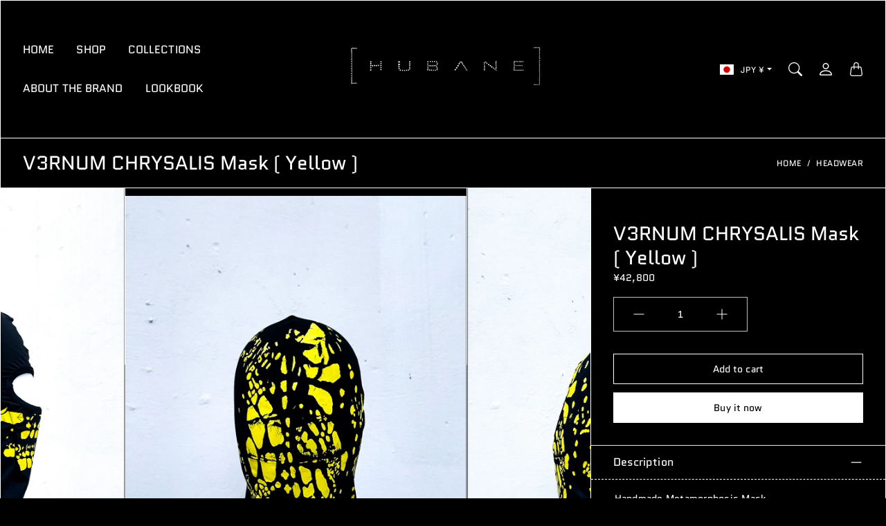

--- FILE ---
content_type: text/html; charset=utf-8
request_url: https://hubane.site/en-jp/cart?section_id=cart-drawer&timestamp=1770125309608
body_size: 561
content:
<div id="shopify-section-cart-drawer" class="shopify-section shopify-section--cart-drawer"><link href="//hubane.site/cdn/shop/t/8/assets/component-cart-items.css?v=82514111093057703051704777893" rel="stylesheet" type="text/css" media="all" />
<link href="//hubane.site/cdn/shop/t/8/assets/component-cart-items-drawer.css?v=37755275288536348721704777891" rel="stylesheet" type="text/css" media="all" />
<link href="//hubane.site/cdn/shop/t/8/assets/section-cart-drawer.css?v=161799071110890481231704777891" rel="stylesheet" type="text/css" media="all" />
<script src="//hubane.site/cdn/shop/t/8/assets/section-cart-drawer.js?v=46528328125381531291704777891" defer="defer"></script>

<section-cart-drawer id="CartDrawer" class="Drawer Drawer--end CartDrawer" aria-hidden="true" data-section-id="cart-drawer" data-section-settings='{
  "itemCount": 0,
  "sectionId": "cart-drawer",
  "freeShippingString": "You are eligible for free shipping!",
  "freeShippingAmountString": "Spend remaining__amount more and get free shipping!",
  "freeShippingThreshold": false,
  "freeShippingAmount": 5000
}'>
  <div class="Drawer__Header">
      <h5 class="Drawer__Title">Cart</h5>
      <button type="button" class="ButtonClose" data-tg-dismiss="Drawer" aria-label="Close cart"></button>
  </div>
  <form action="/en-jp/cart" method="POST" class="Form Form--cart" novalidate> 
    <div class="Drawer__Body"><div class="EmptyResult Container">
          <p class="EmptyResult__Title TextMuted">Your cart is empty</p>
        </div></div></form>
</section-cart-drawer>

</div>

--- FILE ---
content_type: text/css
request_url: https://hubane.site/cdn/shop/t/8/assets/component-accordion.css?v=145905783613095455941704777890
body_size: -161
content:
:root{--tg-component-accordion-body-background: var(--tg-sys-color-surface3);--tg-component-accordion-body-text-color: var(--tg-sys-color-on-surface);--tg-component-accordion-button-text-color: var(--tg-sys-color-on-background);--tg-component-accordion-button-icon: var(--tg-component-icon-plus);--tg-component-accordion-button-active-icon: var(--tg-component-icon-minus)}.Accordion__Button{position:relative;display:flex;align-items:center;width:100%;padding:.75rem 1rem;text-align:left;background-color:transparent;border:1px solid rgba(var(--tg-sys-color-on-background-rgb),.75);border-radius:0;overflow-anchor:none;color:var(--tg-component-accordion-button-text-color);font-family:var(--tg-sys-typescale-title-medium-font);font-style:var(--tg-sys-typescale-title-medium-style);font-weight:var(--tg-sys-typescale-title-medium-weight);font-size:var(--tg-sys-typescale-title-medium-size);line-height:var(--tg-sys-typescale-title-medium-line-height);letter-spacing:var(--tg-sys-typescale-title-medium-tracking);transition:color .15s ease-in-out,background-color .15s ease-in-out,border-color .15s ease-in-out,box-shadow .15s ease-in-out,border-radius .15s ease}.Accordion__Button:not(.Collapsed):after{background-image:var(--tg-component-accordion-button-active-icon);transform:rotate(-180deg)}.Accordion__Button:after{flex-shrink:0;width:1.25rem;height:1.25rem;margin-left:auto;content:"";background-image:var(--tg-component-accordion-button-icon);background-repeat:no-repeat;background-size:1.25rem;transition:transform .2s ease-in-out}.Accordion__Button:hover{z-index:2}.Accordion__Button--noAction:after{display:none}.Accordion__Header{margin-top:0;margin-bottom:0}.Accordion__Item{margin-bottom:1rem}.Accordion__Body{padding:1rem 1.25rem;background:var(--tg-component-accordion-body-background);color:var(--tg-component-accordion-body-text-color)!important}.Accordion__Collapse{border-width:0}.Accordion__Item{border-right:0;border-left:0;border-radius:0}.Accordion__Item:first-child{border-top:0}.Accordion__Item:last-child{border-bottom:0}.Accordion__Item .Accordion__Button{border-radius:0}.Collapse:not(.Show){display:none}.Collapsing{height:0;overflow:hidden;transition:height .35s ease}.Collapsing.Collapse--horizontal{width:0;height:auto;transition:width .35s ease}
/*# sourceMappingURL=/cdn/shop/t/8/assets/component-accordion.css.map?v=145905783613095455941704777890 */


--- FILE ---
content_type: text/css
request_url: https://hubane.site/cdn/shop/t/8/assets/component-carousel.css?v=96544291650918883941707240486
body_size: 1311
content:
:root{--tg-component-carousel-theme-color: #333}:host{position:relative;display:block;margin-left:auto;margin-right:auto;z-index:1}.Carousel{margin-left:auto;margin-right:auto;position:relative;overflow:hidden;list-style:none;padding:0;z-index:1;display:block}.Carousel--vertical>.CarouselWrapper{flex-direction:column}.CarouselWrapper{position:relative;width:100%;height:100%;z-index:1;display:flex;transition-property:transform;transition-timing-function:var(--tg-component-carousel-wrapper-transition-timing-function, initial);box-sizing:content-box}.Carousel--android .Carousel__Item,.Carousel--ios .Carousel__Item,.CarouselWrapper{transform:translateZ(0)}.Carousel--horizontal{touch-action:pan-y}.Carousel--vertical{touch-action:pan-x}.Carousel__Item{flex-shrink:0;position:relative;transition-property:transform;display:block}.Carousel__Item--invisible-blank{visibility:hidden}.Carousel--autoheight,.Carousel--autoheight .Carousel__Item{height:auto}.Carousel--autoheight .CarouselWrapper{align-items:flex-start;transition-property:transform,height}.Carousel--backface-hidden .Carousel__Item{transform:translateZ(0);-webkit-backface-visibility:hidden;backface-visibility:hidden}.Carousel--css-mode>.CarouselWrapper{overflow:auto;scrollbar-width:none;-ms-overflow-style:none}.Carousel--css-mode>.CarouselWrapper::-webkit-scrollbar{display:none}.Carousel--css-mode>.CarouselWrapper>.Carousel__Item{scroll-snap-align:start start}.Carousel--css-mode.Carousel--horizontal>.CarouselWrapper{-ms-scroll-snap-type:x mandatory;scroll-snap-type:x mandatory}.Carousel--css-mode.Carousel--vertical>.CarouselWrapper{-ms-scroll-snap-type:y mandatory;scroll-snap-type:y mandatory}.Carousel--css-mode.Carousel--free-mode>.CarouselWrapper{-ms-scroll-snap-type:none;scroll-snap-type:none}.Carousel--css-mode.Carousel--free-mode>.CarouselWrapper>.Carousel__Item{scroll-snap-align:none}.Carousel--css-mode.Carousel--centered>.CarouselWrapper:before{content:"";flex-shrink:0;order:9999}.Carousel--css-mode.Carousel--centered>.CarouselWrapper>.Carousel__Item{scroll-snap-align:center center;scroll-snap-stop:always}.Carousel--css-mode.Carousel--centered.Carousel--horizontal>.CarouselWrapper>.Carousel__Item:first-child{-webkit-margin-start:var(--swiper-centered-offset-before);margin-inline-start:var(--swiper-centered-offset-before)}.Carousel--css-mode.Carousel--centered.Carousel--horizontal>.CarouselWrapper:before{height:100%;min-height:1px;width:var(--swiper-centered-offset-after)}.Carousel--css-mode.Carousel--centered.Carousel--vertical>.CarouselWrapper>.Carousel__Item:first-child{-webkit-margin-before:var(--swiper-centered-offset-before);margin-block-start:var(--swiper-centered-offset-before)}.Carousel--css-mode.Carousel--centered.Carousel--vertical>.CarouselWrapper:before{width:100%;min-width:1px;height:var(--swiper-centered-offset-after)}.Carousel__LazyPreloader{width:42px;height:42px;position:absolute;left:50%;top:50%;margin-left:-21px;margin-top:-21px;z-index:10;transform-origin:50%;box-sizing:border-box;border:4px solid var(--tg-component-carousel-preloader-color, var(--tg-component-carousel-theme-color));border-radius:50%;border-top-color:transparent}.Carousel-:not(.Carousel--watch-progress) .Carousel__LazyPreloader,.Carousel--watch-progress .Carousel__Item--visible .Carousel__LazyPreloader{-webkit-animation:swiper-preloader-spin 1s infinite linear;animation:swiper-preloader-spin 1s infinite linear}.Carousel__LazyPreloader--white{--tg-component-carousel-preloader-color: #fff}.Carousel__LazyPreloader--black{--tg-component-carousel-preloader-color: #000}@-webkit-keyframes swiper-preloader-spin{0%{transform:rotate(0)}to{transform:rotate(360deg)}}@keyframes swiper-preloader-spin{0%{transform:rotate(0)}to{transform:rotate(360deg)}}:root{--tg-component-carousel-navigation-size: 44px;--tg-component-carousel-navigation-top-offset: 50%;--tg-component-carousel-navigation-sides-offset: 3rem;--tg-component-carousel-navigation-color: var(--tg-component-carousel-theme-color)}.Carousel__NavPrev,.Carousel__NavNext{position:absolute;top:var(--tg-component-carousel-navigation-top-offset, 50%);margin-top:calc(0px - var(--tg-component-carousel-navigation-size) / 2);z-index:10;cursor:pointer;display:flex;align-items:center;justify-content:center;color:var(--tg-component-carousel-navigation-color, var(--tg-component-carousel-theme-color));width:var(--tg-component-carousel-navigation-sides-offset);height:var(--tg-component-carousel-navigation-sides-offset);stroke-width:1px;border-radius:50%}.Carousel__NavPrev:hover,.Carousel__NavNext:hover{color:#333!important;background:#fff;cursor:pointer}.Carousel__NavPrev.swiper-button-disabled,.Carousel__NavNext.swiper-button-disabled{opacity:.35;cursor:auto;pointer-events:none}.Carousel__NavPrev.swiper-button-hidden,.Carousel__NavNext.swiper-button-hidden{opacity:0;cursor:auto;pointer-events:none}.swiper-navigation-disabled .Carousel__NavPrev,.swiper-navigation-disabled .Carousel__NavNext{display:none!important}.Carousel__NavPrev svg,.Carousel__NavNext svg{width:60%;height:60%;-o-object-fit:contain;object-fit:contain;transform-origin:center}.Carousel--rtl .Carousel__NavPrev svg,.Carousel--rtl .Carousel__NavNext svg{transform:rotate(180deg)}.Carousel__NavPrev,.Carousel--rtl .Carousel__NavNext{left:10px;right:auto}.Carousel__NavNext,.Carousel--rtl .Carousel__NavPrev{right:10px;left:auto;transform:rotate(180deg)}.swiper-button-lock{display:none}:root{--tg-component-carousel-pagination-color: var(--tg-sys-color-on-background)}.Carousel__Pagination{position:absolute;text-align:center;transition:.3s opacity;transform:translateZ(0);z-index:10}.Carousel__Pagination.Carousel__Pagination--hidden{opacity:0}.Carousel__Pagination--disabled>.Carousel__Pagination,.Carousel__Pagination.Carousel__Pagination--disabled{display:none!important}.Carousel__Pagination--fraction,.Carousel__Pagination--custom,.Carousel--horizontal>.Carousel__Pagination--bullets,.Carousel__Pagination--bullets.Carousel__Pagination--horizontal{bottom:var(--tg-component-carousel-pagination-bottom, 8px);top:var(--tg-component-carousel-pagination-top, auto);left:0;width:100%}.Carousel__Pagination--bullets-dynamic{overflow:hidden;font-size:0}.Carousel__Pagination--bullets-dynamic .Carousel__Pagination--bullet{transform:scale(.33);position:relative}.Carousel__Pagination--bullets-dynamic .Carousel__Pagination--bullet-active,.Carousel__Pagination--bullets-dynamic .Carousel__Pagination--bullet-active-main{transform:scale(1)}.Carousel__Pagination--bullets-dynamic .Carousel__Pagination--bullet-active-prev{transform:scale(.66)}.Carousel__Pagination--bullets-dynamic .Carousel__Pagination--bullet-active-prev-prev{transform:scale(.33)}.Carousel__Pagination--bullets-dynamic .Carousel__Pagination--bullet-active-next{transform:scale(.66)}.Carousel__Pagination--bullets-dynamic .Carousel__Pagination--bullet-active-next-next{transform:scale(.33)}.Carousel__Pagination--bullet{width:var(--tg-component-carousel-pagination-bullet-width, var(--tg-component-carousel-pagination-bullet-size, 8px));height:var(--tg-component-carousel-pagination-bullet-height, var(--tg-component-carousel-pagination-bullet-size, 8px));display:inline-block;border-radius:var(--tg-component-carousel-pagination-bullet-border-radius, 50%);background:var(--tg-component-carousel-pagination-bullet-inactive-color, #000);opacity:var(--tg-component-carousel-pagination-bullet-inactive-opacity, .2)}button.Carousel__Pagination--bullet{border:none;margin:0;padding:0;box-shadow:none;-webkit-appearance:none;-moz-appearance:none;appearance:none}.Carousel__Pagination--clickable .Carousel__Pagination--bullet{cursor:pointer}.Carousel__Pagination--bullet:only-child{display:none!important}.Carousel__Pagination--bullet-active{opacity:var(--tg-component-carousel-pagination-bullet-opacity, 1);background:var(--tg-component-carousel-pagination-color, var(--tg-component-carousel-theme-color))}.Carousel--vertical>.Carousel__Pagination--bullets,.Carousel__Pagination--vertical.Carousel__Pagination-bullets{right:var(--tg-component-carousel-pagination-right, 8px);left:var(--tg-component-carousel-pagination-left, auto);top:50%;transform:translate3d(0,-50%,0)}.Carousel--vertical>.Carousel__Pagination--bullets .Carousel__Pagination--bullet,.Carousel__Pagination--vertical.Carousel__Pagination-bullets .Carousel__Pagination--bullet{margin:var(--tg-component-carousel-pagination-bullet-vertical-gap, 6px) 0;display:block}.Carousel--vertical>.Carousel__Pagination--bullets.Carousel__Pagination--bullets-dynamic,.Carousel__Pagination--vertical.Carousel__Pagination-bullets.Carousel__Pagination--bullets-dynamic{top:50%;transform:translateY(-50%);width:8px}.Carousel--vertical>.Carousel__Pagination--bullets.Carousel__Pagination--bullets-dynamic .Carousel__Pagination--bullet,.Carousel__Pagination--vertical.Carousel__Pagination-bullets.Carousel__Pagination--bullets-dynamic .Carousel__Pagination--bullet{display:inline-block;transition:.2s transform,.2s top}.Carousel--horizontal>.Carousel__Pagination--bullets .Carousel__Pagination--bullet,.Carousel__Pagination--horizontal.Carousel__Pagination--bullets .Carousel__Pagination--bullet{margin:0 var(--tg-component-carousel-pagination-bullet-horizontal-gap, 4px)}.Carousel--horizontal>.Carousel__Pagination--bullets.Carousel__Pagination--bullets-dynamic,.Carousel__Pagination--horizontal.Carousel__Pagination--bullets.Carousel__Pagination--bullets-dynamic{left:50%;transform:translate(-50%);white-space:nowrap}.Carousel--horizontal>.Carousel__Pagination--bullets.Carousel__Pagination--bullets-dynamic .Carousel__Pagination--bullet,.Carousel__Pagination--horizontal.Carousel__Pagination--bullets.Carousel__Pagination--bullets-dynamic .Carousel__Pagination--bullet{transition:.2s transform,.2s left}.Carousel--horizontal.Carousel--rtl>.Carousel__Pagination--bullets-dynamic .Carousel__Pagination--bullet{transition:.2s transform,.2s right}.Carousel__Pagination--fraction{color:var(--tg-component-carousel-pagination-fraction-color, inherit)}.Carousel__Pagination--progressbar{background:var(--tg-component-carousel-pagination-progressbar-bg-color, rgba(0, 0, 0, .25));position:absolute}.Carousel__Pagination--progressbar .Carousel__Pagination--progressbar-fill{background:var(--tg-component-carousel-pagination-color, var(--tg-component-carousel-theme-color));position:absolute;left:0;top:0;width:100%;height:100%;transform:scale(0);transform-origin:left top}.Carousel--rtl .Carousel__Pagination--progressbar .Carousel__Pagination--progressbar-fill{transform-origin:right top}.Carousel--horizontal>.Carousel__Pagination--progressbar,.Carousel__Pagination--progressbar.Carousel__Pagination--horizontal,.swiper-vertical>.Carousel__Pagination--progressbar.Carousel__Pagination--progressbar-opposite,.Carousel__Pagination--progressbar.Carousel__Pagination--vertical.Carousel__Pagination--progressbar-opposite{width:100%;height:var(--tg-component-carousel-pagination-progressbar-size, 4px);left:0;top:0}.Carousel--vertical>.Carousel__Pagination--progressbar,.Carousel__Pagination--progressbar.Carousel__Pagination--vertical,.Carousel--horizontal>.Carousel__Pagination--progressbar.Carousel__Pagination--progressbar-opposite,.Carousel__Pagination--progressbar.Carousel__Pagination--horizontal.Carousel__Pagination--progressbar-opposite{width:var(--tg-component-carousel-pagination-progressbar-size, 4px);height:100%;left:0;top:0}.Carousel__Pagination--lock{display:none}.Carousel--fade.Carousel--free-mode .Carousel__Item{transition-timing-function:ease-out}.Carousel--fade .Carousel__Item{pointer-events:none;transition-property:opacity}.Carousel--fade .Carousel__Item .Carousel__Item{pointer-events:none}.Carousel--fade .Carousel__Item--active,.Carousel--fade .Carousel__Item--active .Carousel__Item--active{pointer-events:auto}
/*# sourceMappingURL=/cdn/shop/t/8/assets/component-carousel.css.map?v=96544291650918883941707240486 */


--- FILE ---
content_type: text/css
request_url: https://hubane.site/cdn/shop/t/8/assets/component-product-price.css?v=121621439594859463221704777890
body_size: -552
content:
:root{--tg-product-price-regular-color: var(--tg-sys-color-on-surface-variant);--tg-product-price-text-font-weight: 400;--tg-product-price-sale-color: var(--tg-sys-color-on-background)}.Price{display:inline-block}.Price.Price--sale{color:var(--tg-product-price-sale-color);margin-right:.5rem}.Price.Price--saleRegular{position:relative}.Price.Price--saleRegular:before{position:absolute;content:"";top:50%;left:0;width:100%;height:1px;background-color:currentColor}.Product__PriceList,.Product__UnitPrice{color:var(--tg-product-price-regular-color);font-weight:var(--tg-product-price-text-font-weight)}
/*# sourceMappingURL=/cdn/shop/t/8/assets/component-product-price.css.map?v=121621439594859463221704777890 */


--- FILE ---
content_type: text/css
request_url: https://hubane.site/cdn/shop/t/8/assets/template-product.css?v=50762646302646350241704777891
body_size: -492
content:
.Template--product .Product.Product--noMedia .ProductDesign{justify-content:center}.Template--product .Product.Product--noMedia .ProductSummary__Wrapper{max-width:800px}.Template--product .ProductSummary{position:-webkit-sticky;position:sticky;top:calc(var(--tg-header-height, 0px) * var(--use-sticky-header, 0) + var(--tg-other-sticky-elements-height, 0px));padding:2rem 2rem 0;margin-bottom:-1px}@media screen and (min-width: 1008px){.Template--product .ProductSummary{margin-top:1rem}}.Template--product .ProductDesign .Grid__Item{padding-top:0}
/*# sourceMappingURL=/cdn/shop/t/8/assets/template-product.css.map?v=50762646302646350241704777891 */


--- FILE ---
content_type: text/css
request_url: https://hubane.site/cdn/shop/t/8/assets/component-page-header.css?v=1154767923209559491717601290
body_size: -396
content:
.PageHeader{padding-top:.75rem;padding-bottom:.75rem;margin-top:-1px;border-top:1px solid var(--tg-sys-color-outline);border-bottom:1px solid var(--tg-sys-color-outline)}.PageHeaderWrapper{display:flex;align-items:center;justify-content:space-between;flex-wrap:wrap}.PageHeader__Title{font-weight:600;margin:0;font-family:var(--tg-sys-typescale-headline-medium-font);font-style:var(--tg-sys-typescale-headline-medium-style);font-weight:var(--tg-sys-typescale-headline-medium-weight);font-size:var(--tg-sys-typescale-headline-medium-size);line-height:var(--tg-sys-typescale-headline-medium-line-height);letter-spacing:var(--tg-sys-typescale-headline-medium-tracking);padding-top:.375rem;padding-bottom:.375rem;word-break:break-word}.PageHeader__Breadcrumb{font-family:var(--tg-sys-typescale-label-medium-font);font-style:var(--tg-sys-typescale-label-medium-style);font-weight:var(--tg-sys-typescale-label-medium-weight);font-size:var(--tg-sys-typescale-label-medium-size);line-height:var(--tg-sys-typescale-label-medium-line-height);letter-spacing:var(--tg-sys-typescale-label-medium-tracking);text-transform:uppercase}.PageHeader__Breadcrumb .Breadcrumb__Item{display:flex;align-items:center;flex-wrap:wrap}.PageHeader__Breadcrumb .Breadcrumb__Item a{padding:.885rem 0}.Breadcrumb{display:flex;flex-wrap:wrap;padding:0;margin-bottom:0;list-style:none}.Breadcrumb__Item+.Breadcrumb__Item{padding-left:.5rem}.Breadcrumb__Item+.Breadcrumb__Item:before{float:left;padding-right:.5rem;color:var(--tg-sys-color-on-surface-variant);content:var(--tg-breadcrumb-divider, "/")}.Breadcrumb__Item.Active{color:var(--tg-sys-color-on-background)}
/*# sourceMappingURL=/cdn/shop/t/8/assets/component-page-header.css.map?v=1154767923209559491717601290 */


--- FILE ---
content_type: text/css
request_url: https://hubane.site/cdn/shop/t/8/assets/component-product-gallery.css?v=62650652768182518471714659432
body_size: -66
content:
.ProductGallery{position:-webkit-sticky;position:sticky;top:calc(var(--tg-header-height, 0px) * var(--use-sticky-header, 0) + var(--tg-other-sticky-elements-height, 0px))}.Modal--zoomModal .Modal__Dialog{max-width:100%;padding:1rem}@media screen and (min-width: 1008px){.Modal--zoomModal .Modal__Dialog{margin:2rem}}.Modal--zoomModal .Modal__Dialog .ButtonClose{position:fixed;background-color:#fff;border-radius:200px;opacity:1;top:.5rem;right:.5rem}@media screen and (max-width: 640px){.Modal--zoomModal .Modal__Dialog .ProductGallery__Inner{max-height:90vh}}.ProductGallery--zoomModal .ProductGallery__Inner{overflow:auto}.ProductGallery--zoomModal .Product__MediaWrapper{border:1px solid var(--tg-sys-color-outline)}.ProductGallery--zoomModal .Product__MediaWrapper:not(:first-child){margin-top:-1px}@media screen and (max-width: 640px){.ProductGallery--zoomModal .Product__MediaWrapper{display:none}.ProductGallery--zoomModal .Product__MediaWrapper.Active{display:block;margin-bottom:0}}.ProductGallery__Inner{margin-right:-1px;margin-bottom:-1px}.ProductGallery__Inner .Product__MediaWrapper{border-right:1px solid var(--tg-sys-color-outline);border-bottom:1px solid var(--tg-sys-color-outline)}.ProductGallery__Inner .Product__MediaWrapper .Product__Media{padding:0}.Product__ActionList{position:absolute;top:1rem;left:1rem;z-index:-1;visibility:visible;opacity:0;transition:visibility .2s ease-in-out,opacity .2s ease-in-out}.MediaModalOpener .Product__ActionList{width:auto}@media screen and (min-width: 1008px){.MediaModalOpener:hover .Product__ActionList,.MediaModalOpener:focus .Product__ActionList{opacity:1;z-index:1}}@media screen and (max-width: 1007px){.MediaModalOpener .Product__ActionList{opacity:1;z-index:1}}.Product__ActionItem{display:block;position:relative}.Product__ActionItem .Button{border-radius:300px;width:3rem;height:3rem;border-color:var(--tg-sys-color-outline)}
/*# sourceMappingURL=/cdn/shop/t/8/assets/component-product-gallery.css.map?v=62650652768182518471714659432 */


--- FILE ---
content_type: text/javascript
request_url: https://hubane.site/cdn/shop/t/8/assets/section-featured-collection.js?v=170113547312164654821707240491
body_size: -218
content:
if(!customElements.get("section-featured-collection")){class TG_SectionFeauredCollection extends HTMLElement{constructor(){super()}connectedCallback(){var _this=this;this.delegateElement=new themegoal.libs.Delegate(this),this.options=JSON.parse(this.getAttribute("data-section-settings")),this.carousels=[],themegoal.helpers.Dom.nodeListToArray(this.querySelectorAll("[data-carousel-config]")).forEach(function(item){_this.carousels.push(new themegoal.components.Carousel(item))}),this.options.layout==="grid"&&this.options.animationType==="staggering"&&this._setupAnimation()}disconnectedCallback(){this.delegateElement&&this.delegateElement.destroy(),this.intersectionObserver&&this.intersectionObserver.disconnect(),this.carousels&&this.carousels.forEach(function(carousel){carousel.destroy()})}_setupAnimation(){var _this=this;this.intersectionObserver&&this.intersectionObserver.disconnect(),this.options.layout==="grid"&&(this.intersectionObserver=new IntersectionObserver(this._reveal.bind(this)),themegoal.helpers.Dom.nodeListToArray(this.querySelectorAll(".ProductList--grid .ProductCard")).forEach(function(item){_this.intersectionObserver.observe(item)}))}_reveal(results){var _this=this,toReveal=[];results.forEach(function(result){(result.isIntersecting||result.intersectionRatio>0)&&(toReveal.push(result.target),_this.intersectionObserver.unobserve(result.target))}),toReveal.length!==0&&themegoal.libs.anime({targets:toReveal,opacity:[0,1],translateY:[30,0],delay:500,duration:500,easing:"cubicBezier(.5, .05, .1, .3)",delay:themegoal.libs.anime.stagger(300)})}}customElements.define("section-featured-collection",TG_SectionFeauredCollection)}
//# sourceMappingURL=/cdn/shop/t/8/assets/section-featured-collection.js.map?v=170113547312164654821707240491


--- FILE ---
content_type: text/javascript
request_url: https://hubane.site/cdn/shop/t/8/assets/theme.js?v=134587966863314933881713541151
body_size: -458
content:
(function(){"use strict";(function(){new themegoal.helpers.Responsive,new TG_ProductCardColorSwatch;let windowWidth=window.innerWidth;window.addEventListener("resize",function(){let newWidth=window.innerWidth;if(newWidth===windowWidth)return;let headerSection=document.getElementById("Header"),announcementBarSection=document.getElementById("AnnouncementBar"),pageHeader=document.getElementById("PageHeader");windowWidth=newWidth,document.documentElement.style.setProperty("--tg-window-height",window.innerHeight+"px"),headerSection&&document.documentElement.style.setProperty("--tg-header-height",headerSection.offsetHeight+"px"),announcementBarSection&&document.documentElement.style.setProperty("--tg-announcement-bar-height",announcementBarSection.offsetHeight+"px"),pageHeader&&document.documentElement.style.setProperty("--tg-page-header-height",pageHeader.offsetHeight+"px")})})()})();
//# sourceMappingURL=/cdn/shop/t/8/assets/theme.js.map?v=134587966863314933881713541151


--- FILE ---
content_type: text/javascript
request_url: https://hubane.site/cdn/shop/t/8/assets/section-search-drawer.js?v=182347488331553021431713541150
body_size: 95
content:
if(!customElements.get("search-drawer")){class TG_SearchDrawerTag extends HTMLElement{constructor(){super()}connectedCallback(){this.documentDelegate=new themegoal.libs.Delegate(document.body),this.sectionId=this.getAttribute("data-section-id"),this.searchInputElement=this.querySelector('[name="q"]'),this.searchDrawerResults=this.querySelector(".SearchDrawer__Results"),this.searchResultsElement=this.querySelector("[data-predictive-search-drawer-results]"),this.searchStatusElement=this.querySelector("[data-predictive-search-drawer-status]"),this.searchSummaryElement=this.querySelector("[data-predictive-search-drawer-summary]"),this._bindEventsListeners()}disconnectedCallback(){this.searchInputElement&&this.searchInputElement.removeEventListener("input",this._onInputListener),this.documentDelegate&&this.documentDelegate.destroy()}_bindEventsListeners(){let _this=this;this.addEventListener("shown.tg.Drawer",event=>{_this.searchInputElement.focus()}),this._onInputListener=this._debounce(this._onInput.bind(this),250),this.searchInputElement.addEventListener("input",this._onInputListener),this.documentDelegate.on("search:close",this._closeSearch.bind(this))}_closeSearch(){let searchDrawerElement=document.getElementById("SearchDrawer");new themegoal.components.Drawer(searchDrawerElement).hide()}_onInput(event){let _this=this;if(event.keyCode!==13){if(this.lastInputValue=event.target.value,this.lastInputValue===""){this._resetSearch();return}var queryOptions={method:"GET",credentials:"same-origin"},queries=[fetch(window.routes.predictiveSearchUrl+"?section_id="+this.sectionId+"&q="+encodeURIComponent(this.lastInputValue),queryOptions)];document.dispatchEvent(new CustomEvent("theme:loading:start")),this.searchStatusElement.style.display="block",this.searchDrawerResults.setAttribute("aria-hidden","false"),Promise.all(queries).then(function(responses){_this.lastInputValue===event.target.value&&(Promise.all(responses.map(function(response){return response.text()})).then(function(contents){var tempElement=new DOMParser().parseFromString(contents,"text/html");_this.searchResultsElement.innerHTML=tempElement.querySelector("[data-predictive-search-drawer-results]").innerHTML,tempElement.querySelector("[data-predictive-search-drawer-summary]")&&(_this.searchSummaryElement.innerHTML=tempElement.querySelector("[data-predictive-search-drawer-summary]").innerHTML)}),document.dispatchEvent(new CustomEvent("theme:loading:end")),_this.searchStatusElement.style.display="none")})}}_resetSearch(){this.searchResultsElement.innerHTML="",this.searchSummaryElement.innerHTML="",this.searchDrawerResults.setAttribute("aria-hidden","true"),document.dispatchEvent(new CustomEvent("theme:loading:end")),this.searchStatusElement.style.display="none"}_debounce(fn,delay){var _this=this,timer=null;return function(){for(var _len=arguments.length,args=Array(_len),_key=0;_key<_len;_key++)args[_key]=arguments[_key];clearTimeout(timer),timer=setTimeout(function(){fn.apply(_this,args)},delay)}}}customElements.define("search-drawer",TG_SearchDrawerTag)}
//# sourceMappingURL=/cdn/shop/t/8/assets/section-search-drawer.js.map?v=182347488331553021431713541150


--- FILE ---
content_type: text/javascript
request_url: https://hubane.site/cdn/shop/t/8/assets/custom.js?v=4244278962831210641704777891
body_size: -718
content:
//# sourceMappingURL=/cdn/shop/t/8/assets/custom.js.map?v=4244278962831210641704777891
